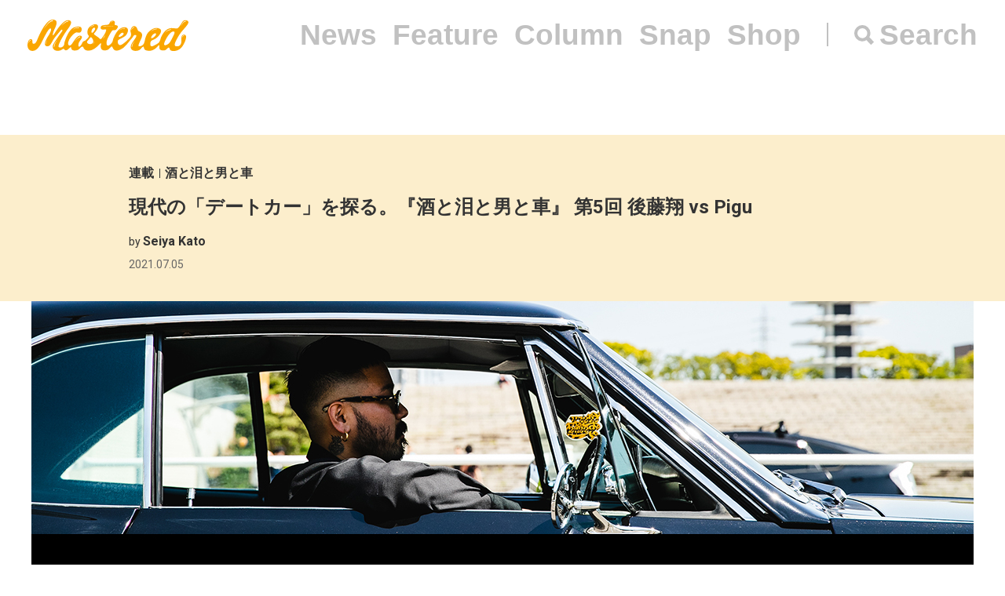

--- FILE ---
content_type: text/html; charset=UTF-8
request_url: https://mastered.jp/exclusive/saketonamidatootokotokuruma/05/
body_size: 10936
content:
<!DOCTYPE html>
<html lang="ja">
<head>
    <meta charset="UTF-8">
    <meta name="viewport"
          content="width=device-width, user-scalable=no, initial-scale=1, minimum-scale=1, maximum-scale=1">
    <link rel="shortcut icon" href="https://mastered.jp/wp-content/themes/mastered/assets/img/common/favicon.ico">
    <link rel="apple-touch-icon" sizes="152x152"
          href="https://mastered.jp/wp-content/themes/mastered/assets/img/common/apple-touch-icon-152x152.png">
    <link rel="apple-touch-icon" sizes="180x180"
          href="https://mastered.jp/wp-content/themes/mastered/assets/img/common/apple-touch-icon-180x180.png">
    <link rel="stylesheet" href="https://mastered.jp/wp-content/themes/mastered/assets/css/app.css?20190423">
            
        
		<!-- All in One SEO 4.2.4 - aioseo.com -->
		<title>現代の「デートカー」を探る。『酒と泪と男と車』 第5回 後藤翔 vs Pigu</title>
		<meta name="description" content="さまざまな分野で活躍するクリエイターに自慢の愛車に紹介してもらい、その魅力を存分に語ってもらった後、Mastered編集部が招いた3名の女性審査員が「どちらのクルマの助手席に乗りたいか」を完全主観でジャッジ。果たして僕らの”頼れる相棒”は、現代のデートカーになれるのか!?" />
		<meta name="robots" content="max-image-preview:large" />
		<link rel="canonical" href="https://mastered.jp/exclusive/saketonamidatootokotokuruma/05/" />
		<meta name="generator" content="All in One SEO (AIOSEO) 4.2.4 " />
		<meta property="og:locale" content="ja_JP" />
		<meta property="og:site_name" content="Mastered" />
		<meta property="og:type" content="article" />
		<meta property="og:title" content="現代の「デートカー」を探る。『酒と泪と男と車』 第5回 後藤翔 vs Pigu" />
		<meta property="og:description" content="さまざまな分野で活躍するクリエイターに自慢の愛車に紹介してもらい、その魅力を存分に語ってもらった後、Mastered編集部が招いた3名の女性審査員が「どちらのクルマの助手席に乗りたいか」を完全主観でジャッジ。果たして僕らの”頼れる相棒”は、現代のデートカーになれるのか!?" />
		<meta property="og:url" content="https://mastered.jp/exclusive/saketonamidatootokotokuruma/05/" />
		<meta property="fb:app_id" content="130866224157830" />
		<meta property="fb:admins" content="1527804117292377" />
		<meta property="og:image" content="https://cdn.mastered.jp/wp-content/uploads/2021/06/14104237/main3.jpg" />
		<meta property="og:image:secure_url" content="https://cdn.mastered.jp/wp-content/uploads/2021/06/14104237/main3.jpg" />
		<meta property="og:image:width" content="1200" />
		<meta property="og:image:height" content="630" />
		<meta property="article:published_time" content="2021-07-05T03:36:26+00:00" />
		<meta property="article:modified_time" content="2021-07-05T03:36:26+00:00" />
		<meta property="article:publisher" content="https://www.facebook.com/Masteredjp" />
		<meta name="twitter:card" content="summary_large_image" />
		<meta name="twitter:site" content="@masteredjp" />
		<meta name="twitter:title" content="現代の「デートカー」を探る。『酒と泪と男と車』 第5回 後藤翔 vs Pigu" />
		<meta name="twitter:description" content="さまざまな分野で活躍するクリエイターに自慢の愛車に紹介してもらい、その魅力を存分に語ってもらった後、Mastered編集部が招いた3名の女性審査員が「どちらのクルマの助手席に乗りたいか」を完全主観でジャッジ。果たして僕らの”頼れる相棒”は、現代のデートカーになれるのか!?" />
		<meta name="twitter:creator" content="@masteredjp" />
		<meta name="twitter:image" content="https://cdn.mastered.jp/wp-content/uploads/2021/06/14104237/main3.jpg" />
		<script type="application/ld+json" class="aioseo-schema">
			{"@context":"https:\/\/schema.org","@graph":[{"@type":"WebSite","@id":"https:\/\/mastered.jp\/#website","url":"https:\/\/mastered.jp\/","name":"Mastered\uff08\u30de\u30b9\u30bf\u30fc\u30c9\uff09","description":"Mastered\u306f\u30012017\u5e746\u6708\u307e\u3067EYESCREAM.JP\u3060\u3063\u305f\u30b5\u30a4\u30c8\u304c\u751f\u307e\u308c\u5909\u308f\u3063\u305f\u3001\u65b0\u3057\u3044\u30d5\u30a1\u30c3\u30b7\u30e7\u30f3&\u30ab\u30eb\u30c1\u30e3\u30fc\u30e1\u30c7\u30a3\u30a2\u3067\u3059\u3002\u6bce\u65e5\u66f4\u65b0\u4e2d\uff01","inLanguage":"ja","publisher":{"@id":"https:\/\/mastered.jp\/#organization"}},{"@type":"Organization","@id":"https:\/\/mastered.jp\/#organization","name":"Mastered\uff08\u30de\u30b9\u30bf\u30fc\u30c9\uff09","url":"https:\/\/mastered.jp\/","logo":{"@type":"ImageObject","@id":"https:\/\/mastered.jp\/#organizationLogo","url":"https:\/\/cdn.mastered.jp\/wp-content\/uploads\/2022\/02\/07104309\/mastered_logo.png"},"image":{"@id":"https:\/\/mastered.jp\/#organizationLogo"},"sameAs":["https:\/\/www.facebook.com\/Masteredjp","https:\/\/twitter.com\/masteredjp","https:\/\/www.instagram.com\/masteredjp\/"]},{"@type":"BreadcrumbList","@id":"https:\/\/mastered.jp\/exclusive\/saketonamidatootokotokuruma\/05\/#breadcrumblist","itemListElement":[{"@type":"ListItem","@id":"https:\/\/mastered.jp\/#listItem","position":1,"item":{"@type":"WebPage","@id":"https:\/\/mastered.jp\/","name":"\u30db\u30fc\u30e0","description":"Mastered\u306f\u30012017\u5e746\u6708\u307e\u3067EYESCREAM.JP\u3060\u3063\u305f\u30b5\u30a4\u30c8\u304c\u751f\u307e\u308c\u5909\u308f\u3063\u305f\u3001\u65b0\u3057\u3044\u30d5\u30a1\u30c3\u30b7\u30e7\u30f3&\u30ab\u30eb\u30c1\u30e3\u30fc\u30e1\u30c7\u30a3\u30a2\u3067\u3059\u3002\u6bce\u65e5\u66f4\u65b0\u4e2d\uff01","url":"https:\/\/mastered.jp\/"},"nextItem":"https:\/\/mastered.jp\/exclusive\/saketonamidatootokotokuruma\/05\/#listItem"},{"@type":"ListItem","@id":"https:\/\/mastered.jp\/exclusive\/saketonamidatootokotokuruma\/05\/#listItem","position":2,"item":{"@type":"WebPage","@id":"https:\/\/mastered.jp\/exclusive\/saketonamidatootokotokuruma\/05\/","name":"\u73fe\u4ee3\u306e\u300c\u30c7\u30fc\u30c8\u30ab\u30fc\u300d\u3092\u63a2\u308b\u3002\u300e\u9152\u3068\u6cea\u3068\u7537\u3068\u8eca\u300f \u7b2c5\u56de \u5f8c\u85e4\u7fd4 vs Pigu","description":"\u3055\u307e\u3056\u307e\u306a\u5206\u91ce\u3067\u6d3b\u8e8d\u3059\u308b\u30af\u30ea\u30a8\u30a4\u30bf\u30fc\u306b\u81ea\u6162\u306e\u611b\u8eca\u306b\u7d39\u4ecb\u3057\u3066\u3082\u3089\u3044\u3001\u305d\u306e\u9b45\u529b\u3092\u5b58\u5206\u306b\u8a9e\u3063\u3066\u3082\u3089\u3063\u305f\u5f8c\u3001Mastered\u7de8\u96c6\u90e8\u304c\u62db\u3044\u305f3\u540d\u306e\u5973\u6027\u5be9\u67fb\u54e1\u304c\u300c\u3069\u3061\u3089\u306e\u30af\u30eb\u30de\u306e\u52a9\u624b\u5e2d\u306b\u4e57\u308a\u305f\u3044\u304b\u300d\u3092\u5b8c\u5168\u4e3b\u89b3\u3067\u30b8\u30e3\u30c3\u30b8\u3002\u679c\u305f\u3057\u3066\u50d5\u3089\u306e\u201d\u983c\u308c\u308b\u76f8\u68d2\u201d\u306f\u3001\u73fe\u4ee3\u306e\u30c7\u30fc\u30c8\u30ab\u30fc\u306b\u306a\u308c\u308b\u306e\u304b!?","url":"https:\/\/mastered.jp\/exclusive\/saketonamidatootokotokuruma\/05\/"},"previousItem":"https:\/\/mastered.jp\/#listItem"}]},{"@type":"Person","@id":"https:\/\/mastered.jp\/author\/seiya-kato\/#author","url":"https:\/\/mastered.jp\/author\/seiya-kato\/","name":"Seiya Kato","image":{"@type":"ImageObject","@id":"https:\/\/mastered.jp\/exclusive\/saketonamidatootokotokuruma\/05\/#authorImage","url":"https:\/\/secure.gravatar.com\/avatar\/d96caf02253407e6dc75d6aa90217883?s=96&d=mm&r=g","width":96,"height":96,"caption":"Seiya Kato"}},{"@type":"WebPage","@id":"https:\/\/mastered.jp\/exclusive\/saketonamidatootokotokuruma\/05\/#webpage","url":"https:\/\/mastered.jp\/exclusive\/saketonamidatootokotokuruma\/05\/","name":"\u73fe\u4ee3\u306e\u300c\u30c7\u30fc\u30c8\u30ab\u30fc\u300d\u3092\u63a2\u308b\u3002\u300e\u9152\u3068\u6cea\u3068\u7537\u3068\u8eca\u300f \u7b2c5\u56de \u5f8c\u85e4\u7fd4 vs Pigu","description":"\u3055\u307e\u3056\u307e\u306a\u5206\u91ce\u3067\u6d3b\u8e8d\u3059\u308b\u30af\u30ea\u30a8\u30a4\u30bf\u30fc\u306b\u81ea\u6162\u306e\u611b\u8eca\u306b\u7d39\u4ecb\u3057\u3066\u3082\u3089\u3044\u3001\u305d\u306e\u9b45\u529b\u3092\u5b58\u5206\u306b\u8a9e\u3063\u3066\u3082\u3089\u3063\u305f\u5f8c\u3001Mastered\u7de8\u96c6\u90e8\u304c\u62db\u3044\u305f3\u540d\u306e\u5973\u6027\u5be9\u67fb\u54e1\u304c\u300c\u3069\u3061\u3089\u306e\u30af\u30eb\u30de\u306e\u52a9\u624b\u5e2d\u306b\u4e57\u308a\u305f\u3044\u304b\u300d\u3092\u5b8c\u5168\u4e3b\u89b3\u3067\u30b8\u30e3\u30c3\u30b8\u3002\u679c\u305f\u3057\u3066\u50d5\u3089\u306e\u201d\u983c\u308c\u308b\u76f8\u68d2\u201d\u306f\u3001\u73fe\u4ee3\u306e\u30c7\u30fc\u30c8\u30ab\u30fc\u306b\u306a\u308c\u308b\u306e\u304b!?","inLanguage":"ja","isPartOf":{"@id":"https:\/\/mastered.jp\/#website"},"breadcrumb":{"@id":"https:\/\/mastered.jp\/exclusive\/saketonamidatootokotokuruma\/05\/#breadcrumblist"},"author":"https:\/\/mastered.jp\/author\/seiya-kato\/#author","creator":"https:\/\/mastered.jp\/author\/seiya-kato\/#author","image":{"@type":"ImageObject","@id":"https:\/\/mastered.jp\/#mainImage","url":"https:\/\/cdn.mastered.jp\/wp-content\/uploads\/2021\/06\/14104237\/main3.jpg","width":1200,"height":630},"primaryImageOfPage":{"@id":"https:\/\/mastered.jp\/exclusive\/saketonamidatootokotokuruma\/05\/#mainImage"},"datePublished":"2021-07-05T03:36:26+00:00","dateModified":"2021-07-05T03:36:26+00:00"}]}
		</script>
		<script type="text/javascript" >
			window.ga=window.ga||function(){(ga.q=ga.q||[]).push(arguments)};ga.l=+new Date;
			ga('create', "UA-100208606-1", 'auto');
			ga('send', 'pageview');
		</script>
		<script async src="https://www.google-analytics.com/analytics.js"></script>
		<!-- All in One SEO -->

<link rel='dns-prefetch' href='//mastered.jp' />
<link rel='dns-prefetch' href='//s.w.org' />
		<script type="text/javascript">
			window._wpemojiSettings = {"baseUrl":"https:\/\/s.w.org\/images\/core\/emoji\/11\/72x72\/","ext":".png","svgUrl":"https:\/\/s.w.org\/images\/core\/emoji\/11\/svg\/","svgExt":".svg","source":{"concatemoji":"https:\/\/mastered.jp\/wp-includes\/js\/wp-emoji-release.min.js?ver=4.9.26"}};
			!function(e,a,t){var n,r,o,i=a.createElement("canvas"),p=i.getContext&&i.getContext("2d");function s(e,t){var a=String.fromCharCode;p.clearRect(0,0,i.width,i.height),p.fillText(a.apply(this,e),0,0);e=i.toDataURL();return p.clearRect(0,0,i.width,i.height),p.fillText(a.apply(this,t),0,0),e===i.toDataURL()}function c(e){var t=a.createElement("script");t.src=e,t.defer=t.type="text/javascript",a.getElementsByTagName("head")[0].appendChild(t)}for(o=Array("flag","emoji"),t.supports={everything:!0,everythingExceptFlag:!0},r=0;r<o.length;r++)t.supports[o[r]]=function(e){if(!p||!p.fillText)return!1;switch(p.textBaseline="top",p.font="600 32px Arial",e){case"flag":return s([55356,56826,55356,56819],[55356,56826,8203,55356,56819])?!1:!s([55356,57332,56128,56423,56128,56418,56128,56421,56128,56430,56128,56423,56128,56447],[55356,57332,8203,56128,56423,8203,56128,56418,8203,56128,56421,8203,56128,56430,8203,56128,56423,8203,56128,56447]);case"emoji":return!s([55358,56760,9792,65039],[55358,56760,8203,9792,65039])}return!1}(o[r]),t.supports.everything=t.supports.everything&&t.supports[o[r]],"flag"!==o[r]&&(t.supports.everythingExceptFlag=t.supports.everythingExceptFlag&&t.supports[o[r]]);t.supports.everythingExceptFlag=t.supports.everythingExceptFlag&&!t.supports.flag,t.DOMReady=!1,t.readyCallback=function(){t.DOMReady=!0},t.supports.everything||(n=function(){t.readyCallback()},a.addEventListener?(a.addEventListener("DOMContentLoaded",n,!1),e.addEventListener("load",n,!1)):(e.attachEvent("onload",n),a.attachEvent("onreadystatechange",function(){"complete"===a.readyState&&t.readyCallback()})),(n=t.source||{}).concatemoji?c(n.concatemoji):n.wpemoji&&n.twemoji&&(c(n.twemoji),c(n.wpemoji)))}(window,document,window._wpemojiSettings);
		</script>
		<style type="text/css">
img.wp-smiley,
img.emoji {
	display: inline !important;
	border: none !important;
	box-shadow: none !important;
	height: 1em !important;
	width: 1em !important;
	margin: 0 .07em !important;
	vertical-align: -0.1em !important;
	background: none !important;
	padding: 0 !important;
}
</style>
<link rel='stylesheet' id='contact-form-7-css'  href='https://mastered.jp/wp-content/plugins/contact-form-7/includes/css/styles.css?ver=4.8-dev' type='text/css' media='all' />
<link rel='stylesheet' id='style-css'  href='https://mastered.jp/wp-content/themes/mastered/style.css?ver=4.9.26' type='text/css' media='all' />
<script type='text/javascript' src='https://mastered.jp/wp-includes/js/jquery/jquery.js?ver=1.12.4'></script>
<script type='text/javascript' src='https://mastered.jp/wp-includes/js/jquery/jquery-migrate.min.js?ver=1.4.1'></script>
<link rel='https://api.w.org/' href='https://mastered.jp/wp-json/' />
<link rel="EditURI" type="application/rsd+xml" title="RSD" href="https://mastered.jp/xmlrpc.php?rsd" />
<link rel="wlwmanifest" type="application/wlwmanifest+xml" href="https://mastered.jp/wp-includes/wlwmanifest.xml" /> 
<link rel='prev' title='Vol.123 浜崎伸二（TRASMUNDO） – 人気DJのMIX音源を毎月配信!『Mastered Mix Archives』' href='https://mastered.jp/exclusive/mix-archives/mma-123-shinjihamasaki/' />
<link rel='next' title='ファッション業界で一番ダサいTシャツを探せ! 『ダサTわらしべ長者』 第23回' href='https://mastered.jp/exclusive/wacktee-warashibe/vol023/' />
<meta name="generator" content="WordPress 4.9.26" />
<link rel='shortlink' href='https://mastered.jp/?p=496109' />
<link rel="alternate" type="application/json+oembed" href="https://mastered.jp/wp-json/oembed/1.0/embed?url=https%3A%2F%2Fmastered.jp%2Fexclusive%2Fsaketonamidatootokotokuruma%2F05%2F" />
<link rel="alternate" type="text/xml+oembed" href="https://mastered.jp/wp-json/oembed/1.0/embed?url=https%3A%2F%2Fmastered.jp%2Fexclusive%2Fsaketonamidatootokotokuruma%2F05%2F&#038;format=xml" />

<!-- This site is using AdRotate v5.8.23 Professional to display their advertisements - https://ajdg.solutions/ -->
<!-- AdRotate CSS -->
<style type="text/css" media="screen">
	.g { margin:0px; padding:0px; overflow:hidden; line-height:1; zoom:1; }
	.g img { height:auto; }
	.g-col { position:relative; float:left; }
	.g-col:first-child { margin-left: 0; }
	.g-col:last-child { margin-right: 0; }
	@media only screen and (max-width: 480px) {
		.g-col, .g-dyn, .g-single { width:100%; margin-left:0; margin-right:0; }
	}
</style>
<!-- /AdRotate CSS -->

<meta http-equiv="Last-Modified" content="Thu, 22 Jan 2026 00:58:19 GMT" />
</head>
    <body>
    <script src="https://player.vimeo.com/api/player.js"></script><div id="vue-app" ontouchstart="" v-bind:class="{'u-scroll--disabled' : this.$store.getters.isActiveNavbarPanelNav}">

    <div id="vue-app--inner">
        <vue-navbar v-bind:start-fixed-position="0" slug="exclusive" v-bind:adjack="false">
            <div slot="popularSearchList" class="u-mt--xxs">
    </div>
        </vue-navbar>


    
                    <vue-bars></vue-bars>
        
        
        <section ref="js-article-496109">
            <div class="c-header">
                <div class="c-header__inner">
                    <div class="c-header__item">
                        <ul class="c-categories">
                            <li class="c-categories__item">
                                <a href="https://mastered.jp/exclusive/"
                                   class="c-categories__item__link u-fw--bold">
                                    連載                                </a>
                            </li>
                                                            <li class="c-categories__item">
                                    <a href="https://mastered.jp/category/saketonamidatootokotokuruma/"
                                       class="c-categories__item__link u-fw--bold">
                                        酒と泪と男と車                                    </a>
                                </li>
                                                    </ul>
                    </div>
                    <div class="c-header__item">
                        <h1 class="c-h u-fs--xl">現代の「デートカー」を探る。『酒と泪と男と車』 第5回 後藤翔 vs Pigu</h1>
                    </div>
                        <div class="c-header__item">
        <p class="c-p u-fs--s">by <span class="c-author">Seiya Kato</span></p>
    </div>
                    <p class="c-p u-fs--s u-mt--xxxs">
    <time datetime="2021-07-05"
          class="c-time">
        2021.07.05    </time>
</p>
                </div>
            </div>
                            <div class="c-thumbnail c-thumbnail--small-space">
                        <div class="c-thumbnail__img">
        <div class="c-keepaspectbg">
            <div class="c-keepaspectbg__main">
                <div class="c-keepaspectbg__main__img"
                     style="background-image: url(https://cdn.mastered.jp/wp-content/uploads/2021/06/14104237/main3.jpg);"></div>
            </div>
        </div>
    </div>
                    <div class="c-thumbnail__content">
                        <div class="c-thumbnail__content__inner">
                                                            <div class="c-caption">
                                                                    </div>
                                                                                        <div class="c-excerpt">
                                    今では到底考えられない話だが、僕らが産まれたバブル期には自分が乗っている「クルマ」で女の子にモテようという邪まな考えがあったらしい。フェラーリ、ベンツ、ポルシェといった高級外車が飛ぶように売れ、若者達は「デートカー」なる”デートに最適な車”を無理してローンで購入する。そんな時代が、かつて、たしかにあったのだ。
<div class="u-empty--36"></div>
けれども時は流れ、”クルマ”はいつしか男たちにとって、”モテるための道具”から”頼れる相棒”へと変化した。車はその人のライフスタイルを映す鏡であり、しばしば誰にも邪魔されない時間を提供してくれる自室そのものにもなり得る。
<div class="u-empty--36"></div>
本連載『酒と泪と男と車』では、さまざまな分野で活躍するクリエイターに自慢の愛車に紹介してもらい、その魅力を存分に語ってもらった後、Mastered編集部が招いた3名の女性審査員が「どちらのクルマの助手席に乗りたいか」を完全主観でジャッジ。果たして僕らの”頼れる相棒”は、現代のデートカーになれるのか!?
<div class="u-empty--36"></div>
第5回は、後藤翔とPiguという2人のディレクターに登場して頂きます。                                </div>
                                                                                        <p class="c-p u-fw--bold u-fs--s u-mt--l">
                                    Photo：Kazuki Miyamae                                </p>
                                                    </div>
                    </div>
                </div>
                                    <ul class="c-shares u-mt--xl">
    <li class="c-shares__item">
        <a href="http://www.facebook.com/share.php?u=https%3A%2F%2Fmastered.jp%2Fexclusive%2Fsaketonamidatootokotokuruma%2F05%2F" target="_blank"
           class="c-share c-share--facebook c-share--facebook-gray"></a>
    </li>
    <li class="c-shares__item">
        <a href="https://twitter.com/intent/tweet?url=https%3A%2F%2Fmastered.jp%2Fexclusive%2Fsaketonamidatootokotokuruma%2F05%2F&text=現代の「デートカー」を探る。『酒と泪と男と車』 第5回 後藤翔 vs Pigu&via=masteredjp&hashtags=masteredjp" target="_blank"
           class="c-share c-share--twitter c-share--twitter-gray"></a>
    </li>
    <li class="c-shares__item">
        <a href="http://line.me/R/msg/text/?現代の「デートカー」を探る。『酒と泪と男と車』 第5回 後藤翔 vs Piguhttps%3A%2F%2Fmastered.jp%2Fexclusive%2Fsaketonamidatootokotokuruma%2F05%2F" target="_blank"
           class="c-share c-share--line c-share--line-gray"></a>
    </li>
    <li class="c-shares__item">
        <a href="http://b.hatena.ne.jp/entry/https%3A%2F%2Fmastered.jp%2Fexclusive%2Fsaketonamidatootokotokuruma%2F05%2F" target="_blank"
           class="c-share c-share--hatena c-share--hatena-gray"></a>
    </li>
</ul>
            <div class="c-ad-container u-align--center u-mt--xxl">
                <div class="c-ad">
                    <!-- Either there are no banners, they are disabled or none qualified for this location! -->                </div>
            </div>
            <div
                class="c-container u-pt--xxl">
                <section class="c-container__main">
                    <div class="c-section">
                        <div class="c-wppost">
                            <h2>Cootie Productions®（クーティープロダクションズ） ディレクター 後藤翔の愛車 『Chevrolet Chevelle Malibu 1967年』</h2>
<p><a href="https://cdn.mastered.jp/wp-content/uploads/2021/06/14102733/IMG_2561.jpg"><img src="https://cdn.mastered.jp/wp-content/uploads/2021/06/14102733/IMG_2561.jpg" alt="" width="1500" height="1000" class="alignnone size-full wp-image-510404" srcset="https://cdn.mastered.jp/wp-content/uploads/2021/06/14102733/IMG_2561.jpg 1500w, https://cdn.mastered.jp/wp-content/uploads/2021/06/14102733/IMG_2561.jpg 300w, https://cdn.mastered.jp/wp-content/uploads/2021/06/14102733/IMG_2561.jpg 768w, https://cdn.mastered.jp/wp-content/uploads/2021/06/14102733/IMG_2561.jpg 1024w, https://cdn.mastered.jp/wp-content/uploads/2021/06/14102733/IMG_2561.jpg 600w" sizes="(max-width: 1500px) 100vw, 1500px" /></a></p>
<div class="u-empty--36"></div>
<h2>代表が乗っているのを見ていたので、ずっと憧れていたんですよね</h2>
<p class="interviewer">&#8212; クルマに興味を持ち始めたのはいつ頃からですか。</p>
<p>物心がついた時からクルマには興味があって、将来乗りたいと思っていました。Cootie Productions®の代表、山本剛平が『Chevrolet Chevelle Malibu 1966年』に乗っているのを見ていたので、ずっと憧れていたんですよね。</p>
<p><a href="https://cdn.mastered.jp/wp-content/uploads/2021/06/14102755/IMG_2472.jpg"><img src="https://cdn.mastered.jp/wp-content/uploads/2021/06/14102755/IMG_2472.jpg" alt="" width="1500" height="1000" class="alignnone size-full wp-image-510405" srcset="https://cdn.mastered.jp/wp-content/uploads/2021/06/14102755/IMG_2472.jpg 1500w, https://cdn.mastered.jp/wp-content/uploads/2021/06/14102755/IMG_2472.jpg 300w, https://cdn.mastered.jp/wp-content/uploads/2021/06/14102755/IMG_2472.jpg 768w, https://cdn.mastered.jp/wp-content/uploads/2021/06/14102755/IMG_2472.jpg 1024w, https://cdn.mastered.jp/wp-content/uploads/2021/06/14102755/IMG_2472.jpg 600w" sizes="(max-width: 1500px) 100vw, 1500px" /></a></p>
<p><a href="https://cdn.mastered.jp/wp-content/uploads/2021/06/14102932/ae46b1f460ee46f789c27b264a6cb4211.jpg"><img src="https://cdn.mastered.jp/wp-content/uploads/2021/06/14102932/ae46b1f460ee46f789c27b264a6cb4211.jpg" alt="" width="1500" height="500" class="alignnone size-full wp-image-510406" srcset="https://cdn.mastered.jp/wp-content/uploads/2021/06/14102932/ae46b1f460ee46f789c27b264a6cb4211.jpg 1500w, https://cdn.mastered.jp/wp-content/uploads/2021/06/14102932/ae46b1f460ee46f789c27b264a6cb4211.jpg 300w, https://cdn.mastered.jp/wp-content/uploads/2021/06/14102932/ae46b1f460ee46f789c27b264a6cb4211.jpg 768w, https://cdn.mastered.jp/wp-content/uploads/2021/06/14102932/ae46b1f460ee46f789c27b264a6cb4211.jpg 1024w" sizes="(max-width: 1500px) 100vw, 1500px" /></a></p>
<p class="interviewer">&#8212; このクルマを購入した経緯を教えてください。</p>
<p>好きなカルチャーからしてもアメ車に乗りたいと思っていたんですけど、フルサイズだと都内を走るのは難しかったのでこのクルマに決めました。代表が購入した車屋にたまたま1967年式があったので、実際に見に行って、次の日に購入しました。</p>
<p><a href="https://cdn.mastered.jp/wp-content/uploads/2021/06/14103025/IMG_2532.jpg"><img src="https://cdn.mastered.jp/wp-content/uploads/2021/06/14103025/IMG_2532.jpg" alt="" width="1000" height="1500" class="alignnone size-full wp-image-510407" srcset="https://cdn.mastered.jp/wp-content/uploads/2021/06/14103025/IMG_2532.jpg 1000w, https://cdn.mastered.jp/wp-content/uploads/2021/06/14103025/IMG_2532.jpg 200w, https://cdn.mastered.jp/wp-content/uploads/2021/06/14103025/IMG_2532.jpg 768w" sizes="(max-width: 1000px) 100vw, 1000px" /></a></p>
<p class="interviewer">&#8212; このクルマのお気に入りのポイントを教えてください。</p>
<p>漆黒の見た目と全体のフォルムがものすごく気に入っています。</p>
<p><a href="https://cdn.mastered.jp/wp-content/uploads/2021/06/14103313/IMG_2493.jpg"><img src="https://cdn.mastered.jp/wp-content/uploads/2021/06/14103313/IMG_2493.jpg" alt="" width="1000" height="1500" class="alignnone size-full wp-image-510408" srcset="https://cdn.mastered.jp/wp-content/uploads/2021/06/14103313/IMG_2493.jpg 1000w, https://cdn.mastered.jp/wp-content/uploads/2021/06/14103313/IMG_2493.jpg 200w, https://cdn.mastered.jp/wp-content/uploads/2021/06/14103313/IMG_2493.jpg 768w" sizes="(max-width: 1000px) 100vw, 1000px" /></a></p>
<p>毎日通勤で乗りたかったので、インジェクションにしてエアコンもつけて、Bluetoothで音楽も流せるんですよ。</p>
<p><a href="https://cdn.mastered.jp/wp-content/uploads/2021/06/14103349/IMG_2548.jpg"><img src="https://cdn.mastered.jp/wp-content/uploads/2021/06/14103349/IMG_2548.jpg" alt="" width="1500" height="1000" class="alignnone size-full wp-image-510409" srcset="https://cdn.mastered.jp/wp-content/uploads/2021/06/14103349/IMG_2548.jpg 1500w, https://cdn.mastered.jp/wp-content/uploads/2021/06/14103349/IMG_2548.jpg 300w, https://cdn.mastered.jp/wp-content/uploads/2021/06/14103349/IMG_2548.jpg 768w, https://cdn.mastered.jp/wp-content/uploads/2021/06/14103349/IMG_2548.jpg 1024w, https://cdn.mastered.jp/wp-content/uploads/2021/06/14103349/IMG_2548.jpg 600w" sizes="(max-width: 1500px) 100vw, 1500px" /></a></p>
<p><a href="https://cdn.mastered.jp/wp-content/uploads/2021/06/14103356/IMG_2685.jpg"><img src="https://cdn.mastered.jp/wp-content/uploads/2021/06/14103356/IMG_2685.jpg" alt="" width="1500" height="1000" class="alignnone size-full wp-image-510410" srcset="https://cdn.mastered.jp/wp-content/uploads/2021/06/14103356/IMG_2685.jpg 1500w, https://cdn.mastered.jp/wp-content/uploads/2021/06/14103356/IMG_2685.jpg 300w, https://cdn.mastered.jp/wp-content/uploads/2021/06/14103356/IMG_2685.jpg 768w, https://cdn.mastered.jp/wp-content/uploads/2021/06/14103356/IMG_2685.jpg 1024w, https://cdn.mastered.jp/wp-content/uploads/2021/06/14103356/IMG_2685.jpg 600w" sizes="(max-width: 1500px) 100vw, 1500px" /></a></p>
<p class="interviewer">&#8212; クルマでの休日の過ごし方を教えてください。</p>
<p>家族と愛犬と公園によく行きます。最近はPICA Fujiyamaというグランピング場にハマっています。向かう最中にマフラーを擦りまくりますが…（笑）。</p>
<p><a href="https://cdn.mastered.jp/wp-content/uploads/2021/06/14103554/IMG_2492.jpg"><img src="https://cdn.mastered.jp/wp-content/uploads/2021/06/14103554/IMG_2492.jpg" alt="" width="1000" height="1500" class="alignnone size-full wp-image-510411" srcset="https://cdn.mastered.jp/wp-content/uploads/2021/06/14103554/IMG_2492.jpg 1000w, https://cdn.mastered.jp/wp-content/uploads/2021/06/14103554/IMG_2492.jpg 200w, https://cdn.mastered.jp/wp-content/uploads/2021/06/14103554/IMG_2492.jpg 768w" sizes="(max-width: 1000px) 100vw, 1000px" /></a></p>
<p><a href="https://cdn.mastered.jp/wp-content/uploads/2021/06/14103601/IMG_2537.jpg"><img src="https://cdn.mastered.jp/wp-content/uploads/2021/06/14103601/IMG_2537.jpg" alt="" width="1500" height="1000" class="alignnone size-full wp-image-510412" srcset="https://cdn.mastered.jp/wp-content/uploads/2021/06/14103601/IMG_2537.jpg 1500w, https://cdn.mastered.jp/wp-content/uploads/2021/06/14103601/IMG_2537.jpg 300w, https://cdn.mastered.jp/wp-content/uploads/2021/06/14103601/IMG_2537.jpg 768w, https://cdn.mastered.jp/wp-content/uploads/2021/06/14103601/IMG_2537.jpg 1024w, https://cdn.mastered.jp/wp-content/uploads/2021/06/14103601/IMG_2537.jpg 600w" sizes="(max-width: 1500px) 100vw, 1500px" /></a></p>
<p><a href="https://cdn.mastered.jp/wp-content/uploads/2021/06/14103607/IMG_2601.jpg"><img src="https://cdn.mastered.jp/wp-content/uploads/2021/06/14103607/IMG_2601.jpg" alt="" width="1000" height="1500" class="alignnone size-full wp-image-510413" srcset="https://cdn.mastered.jp/wp-content/uploads/2021/06/14103607/IMG_2601.jpg 1000w, https://cdn.mastered.jp/wp-content/uploads/2021/06/14103607/IMG_2601.jpg 200w, https://cdn.mastered.jp/wp-content/uploads/2021/06/14103607/IMG_2601.jpg 768w" sizes="(max-width: 1000px) 100vw, 1000px" /></a></p>
<div class="u-empty--36"></div>
<h2>後藤翔（ごとうしょう）</h2>
<div id="attachment_517156" style="width: 1010px" class="wp-caption alignnone"><a href="https://cdn.mastered.jp/wp-content/uploads/2021/07/02183023/IMG_2672.jpg"><img src="https://cdn.mastered.jp/wp-content/uploads/2021/07/02183023/IMG_2672.jpg" alt="" width="1000" height="1500" class="size-full wp-image-517156" srcset="https://cdn.mastered.jp/wp-content/uploads/2021/07/02183023/IMG_2672.jpg 1000w, https://cdn.mastered.jp/wp-content/uploads/2021/07/02183023/IMG_2672.jpg 200w, https://cdn.mastered.jp/wp-content/uploads/2021/07/02183023/IMG_2672.jpg 768w" sizes="(max-width: 1000px) 100vw, 1000px" /></a><p class="wp-caption-text">Cootie Productions®のディレクターを務める。</p></div>
<div class="u-empty--36"></div>
<h2>10匣（テンボックス） / e.sen（イーセン） ディレクター Piguの愛車 『MERCEDES-BENZ W116 1976年式』</h2>
<p><a href="https://cdn.mastered.jp/wp-content/uploads/2021/05/14101030/DSC02534.jpg"><img src="https://cdn.mastered.jp/wp-content/uploads/2021/05/14101030/DSC02534.jpg" alt="" width="1500" height="999" class="alignnone size-full wp-image-510393" srcset="https://cdn.mastered.jp/wp-content/uploads/2021/05/14101030/DSC02534.jpg 1500w, https://cdn.mastered.jp/wp-content/uploads/2021/05/14101030/DSC02534.jpg 300w, https://cdn.mastered.jp/wp-content/uploads/2021/05/14101030/DSC02534.jpg 768w, https://cdn.mastered.jp/wp-content/uploads/2021/05/14101030/DSC02534.jpg 1024w, https://cdn.mastered.jp/wp-content/uploads/2021/05/14101030/DSC02534.jpg 600w" sizes="(max-width: 1500px) 100vw, 1500px" /></a></p>
<div class="u-empty--36"></div>
<h2>このクルマで日本一周したので、次はアメリカを横断したいですね</h2>
<p class="interviewer">&#8212; クルマに興味を持ち始めたのはいつ頃からですか。</p>
<p>16歳からサーフィンしているのでクルマは必需品でした。18歳で免許をとって、そこからはずっと乗ってます。</p>
<p><a href="https://cdn.mastered.jp/wp-content/uploads/2021/06/14101119/DSC02425.jpg"><img src="https://cdn.mastered.jp/wp-content/uploads/2021/06/14101119/DSC02425.jpg" alt="" width="1500" height="999" class="alignnone size-full wp-image-510394" srcset="https://cdn.mastered.jp/wp-content/uploads/2021/06/14101119/DSC02425.jpg 1500w, https://cdn.mastered.jp/wp-content/uploads/2021/06/14101119/DSC02425.jpg 300w, https://cdn.mastered.jp/wp-content/uploads/2021/06/14101119/DSC02425.jpg 768w, https://cdn.mastered.jp/wp-content/uploads/2021/06/14101119/DSC02425.jpg 1024w, https://cdn.mastered.jp/wp-content/uploads/2021/06/14101119/DSC02425.jpg 600w" sizes="(max-width: 1500px) 100vw, 1500px" /></a></p>
<p><a href="https://cdn.mastered.jp/wp-content/uploads/2021/06/14101432/eb50698bfde81d02629bbd02850abecc.jpg"><img src="https://cdn.mastered.jp/wp-content/uploads/2021/06/14101432/eb50698bfde81d02629bbd02850abecc.jpg" alt="" width="1500" height="500" class="alignnone size-full wp-image-510395" srcset="https://cdn.mastered.jp/wp-content/uploads/2021/06/14101432/eb50698bfde81d02629bbd02850abecc.jpg 1500w, https://cdn.mastered.jp/wp-content/uploads/2021/06/14101432/eb50698bfde81d02629bbd02850abecc.jpg 300w, https://cdn.mastered.jp/wp-content/uploads/2021/06/14101432/eb50698bfde81d02629bbd02850abecc.jpg 768w, https://cdn.mastered.jp/wp-content/uploads/2021/06/14101432/eb50698bfde81d02629bbd02850abecc.jpg 1024w" sizes="(max-width: 1500px) 100vw, 1500px" /></a></p>
<p class="interviewer">&#8212; このクルマを購入した経緯を教えてください。</p>
<p>もともとは国産で壊れにくいのを探していたのですが、山口県のTENBOXのディーラーが車屋も兼ねていて、たまたま良いのが見つかったのでオススメしてくれたんです。</p>
<p><a href="https://cdn.mastered.jp/wp-content/uploads/2021/06/14101725/DSC02504.jpg"><img src="https://cdn.mastered.jp/wp-content/uploads/2021/06/14101725/DSC02504.jpg" alt="" width="1000" height="1500" class="alignnone size-full wp-image-510396" srcset="https://cdn.mastered.jp/wp-content/uploads/2021/06/14101725/DSC02504.jpg 1000w, https://cdn.mastered.jp/wp-content/uploads/2021/06/14101725/DSC02504.jpg 200w, https://cdn.mastered.jp/wp-content/uploads/2021/06/14101725/DSC02504.jpg 768w" sizes="(max-width: 1000px) 100vw, 1000px" /></a></p>
<p class="interviewer">&#8212; このクルマのお気に入りのポイントを教えてください。</p>
<p>奇跡の走行距離2,000kmで購入しました（笑）。まだまだ走れますね。乗っている人も圧倒的に少なくて、ブラックはまだ一度も見た事がないです。</p>
<p><a href="https://cdn.mastered.jp/wp-content/uploads/2021/06/14102010/DSC02445.jpg"><img src="https://cdn.mastered.jp/wp-content/uploads/2021/06/14102010/DSC02445.jpg" alt="" width="1500" height="1000" class="alignnone size-full wp-image-510397" srcset="https://cdn.mastered.jp/wp-content/uploads/2021/06/14102010/DSC02445.jpg 1500w, https://cdn.mastered.jp/wp-content/uploads/2021/06/14102010/DSC02445.jpg 300w, https://cdn.mastered.jp/wp-content/uploads/2021/06/14102010/DSC02445.jpg 768w, https://cdn.mastered.jp/wp-content/uploads/2021/06/14102010/DSC02445.jpg 1024w, https://cdn.mastered.jp/wp-content/uploads/2021/06/14102010/DSC02445.jpg 600w" sizes="(max-width: 1500px) 100vw, 1500px" /></a></p>
<p><a href="https://cdn.mastered.jp/wp-content/uploads/2021/06/14102114/DSC02463.jpg"><img src="https://cdn.mastered.jp/wp-content/uploads/2021/06/14102114/DSC02463.jpg" alt="" width="1500" height="1000" class="alignnone size-full wp-image-510399" srcset="https://cdn.mastered.jp/wp-content/uploads/2021/06/14102114/DSC02463.jpg 1500w, https://cdn.mastered.jp/wp-content/uploads/2021/06/14102114/DSC02463.jpg 300w, https://cdn.mastered.jp/wp-content/uploads/2021/06/14102114/DSC02463.jpg 768w, https://cdn.mastered.jp/wp-content/uploads/2021/06/14102114/DSC02463.jpg 1024w, https://cdn.mastered.jp/wp-content/uploads/2021/06/14102114/DSC02463.jpg 600w" sizes="(max-width: 1500px) 100vw, 1500px" /></a></p>
<p>あとは、内装のチェック柄がすごく気に入っています。</p>
<p><a href="https://cdn.mastered.jp/wp-content/uploads/2021/06/14102018/DSC02448.jpg"><img src="https://cdn.mastered.jp/wp-content/uploads/2021/06/14102018/DSC02448.jpg" alt="" width="1500" height="1000" class="alignnone size-full wp-image-510398" srcset="https://cdn.mastered.jp/wp-content/uploads/2021/06/14102018/DSC02448.jpg 1500w, https://cdn.mastered.jp/wp-content/uploads/2021/06/14102018/DSC02448.jpg 300w, https://cdn.mastered.jp/wp-content/uploads/2021/06/14102018/DSC02448.jpg 768w, https://cdn.mastered.jp/wp-content/uploads/2021/06/14102018/DSC02448.jpg 1024w, https://cdn.mastered.jp/wp-content/uploads/2021/06/14102018/DSC02448.jpg 600w" sizes="(max-width: 1500px) 100vw, 1500px" /></a></p>
<p class="interviewer">&#8212; クルマでの休日の過ごし方を教えてください。</p>
<p>前にこのクルマで日本一周したので、屋久島や北海道にも行きました。次はアメリカを横断したいですね。</p>
<p><a href="https://cdn.mastered.jp/wp-content/uploads/2021/06/14102416/DSC02443.jpg"><img src="https://cdn.mastered.jp/wp-content/uploads/2021/06/14102416/DSC02443.jpg" alt="" width="1000" height="1500" class="alignnone size-full wp-image-510401" srcset="https://cdn.mastered.jp/wp-content/uploads/2021/06/14102416/DSC02443.jpg 1000w, https://cdn.mastered.jp/wp-content/uploads/2021/06/14102416/DSC02443.jpg 200w, https://cdn.mastered.jp/wp-content/uploads/2021/06/14102416/DSC02443.jpg 768w" sizes="(max-width: 1000px) 100vw, 1000px" /></a></p>
<p><a href="https://cdn.mastered.jp/wp-content/uploads/2021/06/14102409/DSC02437.jpg"><img src="https://cdn.mastered.jp/wp-content/uploads/2021/06/14102409/DSC02437.jpg" alt="" width="1500" height="999" class="alignnone size-full wp-image-510400" srcset="https://cdn.mastered.jp/wp-content/uploads/2021/06/14102409/DSC02437.jpg 1500w, https://cdn.mastered.jp/wp-content/uploads/2021/06/14102409/DSC02437.jpg 300w, https://cdn.mastered.jp/wp-content/uploads/2021/06/14102409/DSC02437.jpg 768w, https://cdn.mastered.jp/wp-content/uploads/2021/06/14102409/DSC02437.jpg 1024w, https://cdn.mastered.jp/wp-content/uploads/2021/06/14102409/DSC02437.jpg 600w" sizes="(max-width: 1500px) 100vw, 1500px" /></a></p>
<p><a href="https://cdn.mastered.jp/wp-content/uploads/2021/06/14102423/DSC02476.jpg"><img src="https://cdn.mastered.jp/wp-content/uploads/2021/06/14102423/DSC02476.jpg" alt="" width="1000" height="1500" class="alignnone size-full wp-image-510402" srcset="https://cdn.mastered.jp/wp-content/uploads/2021/06/14102423/DSC02476.jpg 1000w, https://cdn.mastered.jp/wp-content/uploads/2021/06/14102423/DSC02476.jpg 200w, https://cdn.mastered.jp/wp-content/uploads/2021/06/14102423/DSC02476.jpg 768w" sizes="(max-width: 1000px) 100vw, 1000px" /></a></p>
<div class="u-empty--36"></div>
<h2>Pigu</h2>
<div id="attachment_517157" style="width: 1010px" class="wp-caption alignnone"><a href="https://cdn.mastered.jp/wp-content/uploads/2021/07/02183102/DSC02520.jpg"><img src="https://cdn.mastered.jp/wp-content/uploads/2021/07/02183102/DSC02520.jpg" alt="" width="1000" height="1500" class="size-full wp-image-517157" srcset="https://cdn.mastered.jp/wp-content/uploads/2021/07/02183102/DSC02520.jpg 1000w, https://cdn.mastered.jp/wp-content/uploads/2021/07/02183102/DSC02520.jpg 200w, https://cdn.mastered.jp/wp-content/uploads/2021/07/02183102/DSC02520.jpg 768w" sizes="(max-width: 1000px) 100vw, 1000px" /></a><p class="wp-caption-text">10匣およびe.senのディレクターを務める。</p></div>
<div class="u-empty--36"></div>
<h2>Judgement Time</h2>
<div class="u-empty--36"></div>
<p><a href="https://cdn.mastered.jp/wp-content/uploads/2021/06/23161319/IMG_5139.jpg"><img src="https://cdn.mastered.jp/wp-content/uploads/2021/06/23161319/IMG_5139.jpg" alt="" width="1500" height="1500" class="alignnone size-full wp-image-513507" srcset="https://cdn.mastered.jp/wp-content/uploads/2021/06/23161319/IMG_5139.jpg 1500w, https://cdn.mastered.jp/wp-content/uploads/2021/06/23161319/IMG_5139.jpg 300w, https://cdn.mastered.jp/wp-content/uploads/2021/06/23161319/IMG_5139.jpg 768w, https://cdn.mastered.jp/wp-content/uploads/2021/06/23161319/IMG_5139.jpg 1024w, https://cdn.mastered.jp/wp-content/uploads/2021/06/23161319/IMG_5139.jpg 306w, https://cdn.mastered.jp/wp-content/uploads/2021/06/23161319/IMG_5139.jpg 138w, https://cdn.mastered.jp/wp-content/uploads/2021/06/23161319/IMG_5139.jpg 159w, https://cdn.mastered.jp/wp-content/uploads/2021/06/23161319/IMG_5139.jpg 250w, https://cdn.mastered.jp/wp-content/uploads/2021/06/23161319/IMG_5139.jpg 750w, https://cdn.mastered.jp/wp-content/uploads/2021/06/23161319/IMG_5139.jpg 32w, https://cdn.mastered.jp/wp-content/uploads/2021/06/23161319/IMG_5139.jpg 50w, https://cdn.mastered.jp/wp-content/uploads/2021/06/23161319/IMG_5139.jpg 64w, https://cdn.mastered.jp/wp-content/uploads/2021/06/23161319/IMG_5139.jpg 96w, https://cdn.mastered.jp/wp-content/uploads/2021/06/23161319/IMG_5139.jpg 128w" sizes="(max-width: 1500px) 100vw, 1500px" /></a></p>
<p>某ファッションブランドのディレクターを務めるRさん。</p>
<p>「後藤さんの『Malibu』！ 単純に車の顔が好き！ あと、ヘッドライトの形とか。晴れた日にこんなクルマでどっか行けたら最高」</p>
<div class="u-empty--36"></div>
<p><a href="https://cdn.mastered.jp/wp-content/uploads/2021/07/02182836/IMG_5154.jpg"><img src="https://cdn.mastered.jp/wp-content/uploads/2021/07/02182836/IMG_5154.jpg" alt="" width="1500" height="1500" class="alignnone size-full wp-image-517154" srcset="https://cdn.mastered.jp/wp-content/uploads/2021/07/02182836/IMG_5154.jpg 1500w, https://cdn.mastered.jp/wp-content/uploads/2021/07/02182836/IMG_5154.jpg 300w, https://cdn.mastered.jp/wp-content/uploads/2021/07/02182836/IMG_5154.jpg 768w, https://cdn.mastered.jp/wp-content/uploads/2021/07/02182836/IMG_5154.jpg 1024w, https://cdn.mastered.jp/wp-content/uploads/2021/07/02182836/IMG_5154.jpg 306w, https://cdn.mastered.jp/wp-content/uploads/2021/07/02182836/IMG_5154.jpg 138w, https://cdn.mastered.jp/wp-content/uploads/2021/07/02182836/IMG_5154.jpg 159w, https://cdn.mastered.jp/wp-content/uploads/2021/07/02182836/IMG_5154.jpg 250w, https://cdn.mastered.jp/wp-content/uploads/2021/07/02182836/IMG_5154.jpg 750w, https://cdn.mastered.jp/wp-content/uploads/2021/07/02182836/IMG_5154.jpg 32w, https://cdn.mastered.jp/wp-content/uploads/2021/07/02182836/IMG_5154.jpg 50w, https://cdn.mastered.jp/wp-content/uploads/2021/07/02182836/IMG_5154.jpg 64w, https://cdn.mastered.jp/wp-content/uploads/2021/07/02182836/IMG_5154.jpg 96w, https://cdn.mastered.jp/wp-content/uploads/2021/07/02182836/IMG_5154.jpg 128w" sizes="(max-width: 1500px) 100vw, 1500px" /></a></p>
<p>某シーシャ・バーにて勤務しているKさん。</p>
<p>「私はPiguさんの『W116』が良いです。ブラックのホイールにベンツのロゴマークがレトロで素敵です。上にラゲージボックスとかサーフボードを乗っけて、海沿いをドライブしながら旅行とか連れていってほしいですね！」</p>
<div class="u-empty--36"></div>
<p><a href="https://cdn.mastered.jp/wp-content/uploads/2021/06/23161517/IMG_51141.jpg"><img src="https://cdn.mastered.jp/wp-content/uploads/2021/06/23161517/IMG_51141.jpg" alt="" width="1500" height="1500" class="alignnone size-full wp-image-513509" srcset="https://cdn.mastered.jp/wp-content/uploads/2021/06/23161517/IMG_51141.jpg 1500w, https://cdn.mastered.jp/wp-content/uploads/2021/06/23161517/IMG_51141.jpg 300w, https://cdn.mastered.jp/wp-content/uploads/2021/06/23161517/IMG_51141.jpg 768w, https://cdn.mastered.jp/wp-content/uploads/2021/06/23161517/IMG_51141.jpg 1024w, https://cdn.mastered.jp/wp-content/uploads/2021/06/23161517/IMG_51141.jpg 306w, https://cdn.mastered.jp/wp-content/uploads/2021/06/23161517/IMG_51141.jpg 138w, https://cdn.mastered.jp/wp-content/uploads/2021/06/23161517/IMG_51141.jpg 159w, https://cdn.mastered.jp/wp-content/uploads/2021/06/23161517/IMG_51141.jpg 250w, https://cdn.mastered.jp/wp-content/uploads/2021/06/23161517/IMG_51141.jpg 750w, https://cdn.mastered.jp/wp-content/uploads/2021/06/23161517/IMG_51141.jpg 32w, https://cdn.mastered.jp/wp-content/uploads/2021/06/23161517/IMG_51141.jpg 50w, https://cdn.mastered.jp/wp-content/uploads/2021/06/23161517/IMG_51141.jpg 64w, https://cdn.mastered.jp/wp-content/uploads/2021/06/23161517/IMG_51141.jpg 96w, https://cdn.mastered.jp/wp-content/uploads/2021/06/23161517/IMG_51141.jpg 128w" sizes="(max-width: 1500px) 100vw, 1500px" /></a></p>
<p>某航空会社にて勤務しているEさん。</p>
<p>「後藤さんの『Malibu』が良い！ 艶のあるブラックとシルバーの組み合わせが好き！ 最近は夏のことばかり考えてるから、ドライブするならこっちに乗ってみたい。あと、タイヤ周りがシルバーで縁取られてるのもかわいい！」</p>
<div class="u-empty--36"></div>
<h2>総括</h2>
<p>夏のドライブデートは海沿いを選ぶべし。</p>
                        </div>
                    </div>
                                                                    
                            <div class="c-section u-mt--l">
        <ul class="c-labels">
                            <li class="c-labels__item">
                    <a href="https://mastered.jp/tag/10%e5%8c%a3/" class="c-label c-label--link">
                        10匣                    </a>
                </li>
                            <li class="c-labels__item">
                    <a href="https://mastered.jp/tag/cootie/" class="c-label c-label--link">
                        COOTIE                    </a>
                </li>
                            <li class="c-labels__item">
                    <a href="https://mastered.jp/tag/cootie-productions/" class="c-label c-label--link">
                        Cootie Productions®                    </a>
                </li>
                            <li class="c-labels__item">
                    <a href="https://mastered.jp/tag/e-sen/" class="c-label c-label--link">
                        e.sen                    </a>
                </li>
                            <li class="c-labels__item">
                    <a href="https://mastered.jp/tag/pigu/" class="c-label c-label--link">
                        pigu                    </a>
                </li>
                            <li class="c-labels__item">
                    <a href="https://mastered.jp/tag/%e5%be%8c%e8%97%a4%e7%bf%94/" class="c-label c-label--link">
                        後藤翔                    </a>
                </li>
                    </ul>
    </div>
                                                <div class="c-section u-align--center u-mt--xxl">
                            <div class="c-ad">
                                <!-- Either there are no banners, they are disabled or none qualified for this location! -->                            </div>
                        </div>
                                    </section>
                <vue-sidebar ref-name="js-sidebar-496109">
                    <div slot="adContent"><!-- Either there are no banners, they are disabled or none qualified for this location! --></div>
                </vue-sidebar>
            </div>
        </section>

    
    <vue-infinite-loading-article
        init-ref-id="js-article-496109"
        init-multipage=''
        init-url="https://mastered.jp/exclusive/saketonamidatootokotokuruma/05/"
        init-title="現代の「デートカー」を探る。『酒と泪と男と車』 第5回 後藤翔 vs Pigu"
        pid="516437"
        type="exclusive"
        v-bind:init-current-page="0"
        v-bind:init-total-page="0"
    >
    </vue-infinite-loading-article>



</div>
</div>
      <section class="top__search js-search">
    <nav class="search__close js-search-close">Close</nav>
    <div class="search__wrapper">
      <h1 class="search__title">Search</h1>
      <form class="search__form" action="/" method="get">
        <input type="text" class="js-search-input" placeholder="キーワードを入力ください。" name="s" value="">
      </form>
          </div>
  </section>
<script src="https://mastered.jp/wp-content/themes/mastered/assets/js/app.js"></script>
<script async src="//pagead2.googlesyndication.com/pagead/js/adsbygoogle.js"></script>
<script
  src="https://code.jquery.com/jquery-3.3.1.min.js"
  integrity="sha256-FgpCb/KJQlLNfOu91ta32o/NMZxltwRo8QtmkMRdAu8="
  crossorigin="anonymous"></script>
<script src="https://mastered.jp/wp-content/themes/mastered/assets/js/top.js"></script>

<script> (function (i, s, o, g, r, a, m) {
        i['GoogleAnalyticsObject'] = r;
        i[r] = i[r] || function () {
                (i[r].q = i[r].q || []).push(arguments)
            }, i[r].l = 1 * new Date();
        a = s.createElement(o), m = s.getElementsByTagName(o)[0];
        a.async = 1;
        a.src = g;
        m.parentNode.insertBefore(a, m)
    })(window, document, 'script', 'https://www.google-analytics.com/analytics.js', 'ga');
    ga('create', 'UA-100208606-1', 'auto');
    ga('send', 'pageview'); </script>

<script>(function (w, d, s, l, i) {
        w[l] = w[l] || [];
        w[l].push({'gtm.start': new Date().getTime(), event: 'gtm.js'});
        var f = d.getElementsByTagName(s)[0], j = d.createElement(s), dl = l != 'dataLayer' ? '&l=' + l : '';
        j.async = true;
        j.src = 'https://www.googletagmanager.com/gtm.js?id=' + i + dl;
        f.parentNode.insertBefore(j, f);
    })(window, document, 'script', 'dataLayer', 'GTM-TVGK6FX');</script>
<noscript>
    <iframe src="https://www.googletagmanager.com/ns.html?id=GTM-TVGK6FX" height="0" width="0"
            style="display:none;visibility:hidden"></iframe>
</noscript>

<script type='text/javascript'>
/* <![CDATA[ */
var click_object = {"ajax_url":"https:\/\/mastered.jp\/wp-admin\/admin-ajax.php"};
/* ]]> */
</script>
<script type='text/javascript' src='https://mastered.jp/wp-content/plugins/adrotate-pro/library/jquery.adrotate.clicktracker.js'></script>
<script type='text/javascript'>
/* <![CDATA[ */
var _wpcf7 = {"apiSettings":{"root":"https:\/\/mastered.jp\/wp-json\/"},"recaptcha":{"messages":{"empty":"\u3042\u306a\u305f\u304c\u30ed\u30dc\u30c3\u30c8\u3067\u306f\u306a\u3044\u3053\u3068\u3092\u8a3c\u660e\u3057\u3066\u304f\u3060\u3055\u3044\u3002"}}};
/* ]]> */
</script>
<script type='text/javascript' src='https://mastered.jp/wp-content/plugins/contact-form-7/includes/js/scripts.js?ver=4.8-dev'></script>
<script type='text/javascript' src='https://mastered.jp/wp-includes/js/wp-embed.min.js?ver=4.9.26'></script>

<script type="text/javascript">
(function($){
    $.get("https://mastered.jp/wp-cron.php");
})(jQuery);
</script>
</body>
</html>
